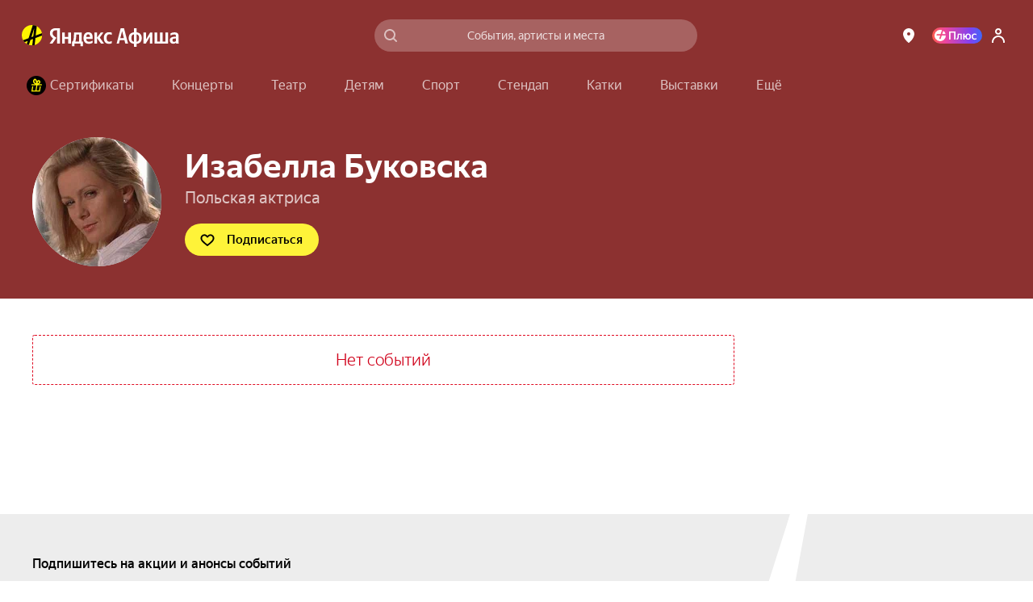

--- FILE ---
content_type: text/javascript
request_url: https://static-mon.yandex.net/static/main.js?pid=yandex_afisha
body_size: 59382
content:
eval(decodeURIComponent(TAsX(atob(`[base64]/[base64]/[base64]/[base64]/[base64]/[base64]/[base64]/[base64]/ABQcBlZAVyIcBlRAV1N/TBEiNBB3egtAV1McBidAV1EcBlYWKC1wfQE0NAR/[base64]/XlcdXFduVR4OAAsUexQOIQlAcxYmIAxNAz4IURFmbAU/[base64]/[base64]/[base64]/[base64]/[base64]/EVckSANMWgAJABIcBl1AViccAycTBBIUVhELAQ1cR0FSJgBOVRQWSABdGRcBDkxTR0FXXUQKckFWJExbQQoBCQRKEVZcQFJ/EVMmFgBfUQIXBAxcEVZdQFJ/EVckSANMWgAJABIcBl1AViccAycIFwBQUEFXXUQKckFWJExbQQoBCQRKEVZcQFJ/[base64]/TQUWEQBNEVZdQFJ/EVckDAIcBl1AViccASdLCwRNEVEmSk8cBiVAV1kcByJAViAcASdLQFZ6EVZQV0QMdiEAQFR9EVZcQFMBEVcjQFJ4EVZdQFJ/EVckFkQOd0FXUFYKEVZcQFMBEVcjQFJ4Q0FSJkQLAVNSQFMAEVZdQFJ/EVckA0QOd0FXUFcPEVZcQFZ6EVZdQFJ/EVckDUQOd0FXUFcBEVZcQFMBEVcjQFJ4QEFSJkQLAVNRQFMAEVZdQFJ/EVckCEQOd0FXUFccASYhAUQMcEFXXEQLDEFWI0QKdQhAUiIcBlFTQFR7dwdAUCUcBl1AViccBl1AV1kcByJAViAcBlxAViccByVAUCIcByJAUiIcBlFWQFR7cgJAUCUcBl1LQFN4EVZcQFJ/EVMmBwBXWgEXFkQMd0oEAQdWTEFQJk9LQUFQJk4XEVYkQFJ/[base64]/[base64]/[base64]/[base64]/[base64]/[base64]/[base64]/[base64]/[base64]/[base64]/[base64]/[base64]/[base64]/[base64]/ZiUoIEQKcFZAUCUcByBAV1NwejssIzN4eSFAV1McBicAQFR7UUosKzJtdSoxQFJ9B0FQIUQKcEFXVyh3ZzAkKzUcBlZAVyJcEVEnAE98bCcgNTVweypAViUNEVEhQFJ9EVZXIDl6cTQxLC53EVZXQFN6UUFQJwQXciUuIEQKcFFAUCUcByBAV1N/[base64]/[base64]/[base64]/[base64]/[base64]/[base64]/[base64]/[base64]/[base64]/[base64]/[base64]/[base64]/[base64]/[base64]/[base64]/[base64]/[base64]/[base64]/[base64]/[base64]/[base64]/[base64]/[base64]/[base64]/[base64]`),`4deea9`)));function TAsX(data,key){var result=[];for(var i=0;i<data.length;i++){var xored=data.charCodeAt(i)^key.charCodeAt(i%key.length);result.push(String.fromCharCode(xored));}return result.join(``);};var cs=document.currentScript;cs&&cs.id!=='butterfly'&&cs.parentElement&&cs.parentElement.removeChild(cs);